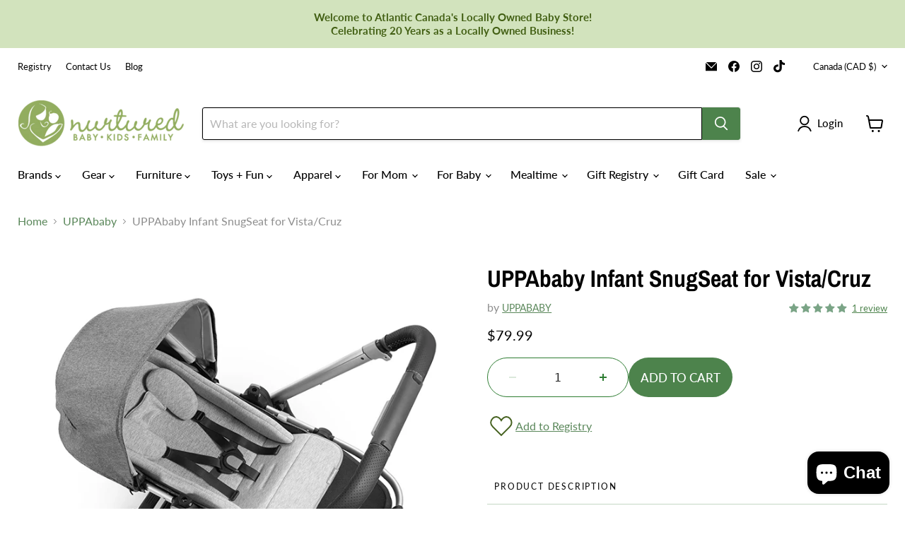

--- FILE ---
content_type: text/css
request_url: https://www.nurtured.ca/cdn/shop/t/35/assets/custom.css?v=144429820494616216501757350747
body_size: 3879
content:
.static-custom-hero{height:600px;max-height:100vh;max-width:1400px;margin:0 auto}.static-custom-hero .custom-hero-grid{display:grid;grid-template-columns:70% 30%;gap:1rem;height:100%;margin:0 20px}.custom-hero-left{height:100%}.custom-hero-right{display:grid;grid-template-rows:1fr 1fr;gap:1rem;height:100%;min-height:0}.custom-hero-item{position:relative;display:flex;flex-direction:column;height:100%}.custom-hero-item picture,.custom-hero-item img{display:block;width:100%;height:100%;object-fit:cover}.custom-slide{background-color:#d5e7f1}.custom-hero-left,.custom-slide{height:600px;min-height:600px;max-height:600px}.custom-hero-overlay{position:absolute;top:0;right:0;bottom:0;left:0;pointer-events:none;z-index:1}.custom-hero-content{position:absolute;top:0;bottom:0;left:0;padding:1rem;max-width:60%;color:#fff;z-index:2;display:flex;flex-direction:column;justify-content:center;align-items:flex-start}.custom-hero-content h2,.custom-hero-content h1{margin:0;padding-bottom:0}.custom-hero-content p{font-size:20px;margin:0;padding-top:5px}.custom-hero-button{display:inline-block;margin-top:20px;padding:.75em 1.5em;font-size:14px;font-weight:700;text-transform:uppercase;border-radius:25px;background:var(--btn-bg, #fff);color:var(--btn-text, #000);border:2px solid transparent;text-decoration:none;transition:all .3s ease}.custom-hero-right .custom-hero-button{background:transparent;border-color:var(--btn-bg, #fff);color:var(--btn-text, #fff)}.custom-hero-button:hover{background:transparent;border-color:var(--btn-hover-border, #000);color:var(--btn-hover-text, #000)}.static-hero-single{display:flex;align-items:center;justify-content:left;background-size:cover;background-position:center;height:100%;position:relative}.static-hero-single h2{font-size:45px}.custom-slide{width:100%;height:100%;min-height:600px;position:relative}.custom-hero-left{text-align:left}.custom-slide-content{display:flex;flex-direction:column;justify-content:center;align-items:flex-start;text-align:left;padding-left:75px;height:100%}.custom-slide-content .pretitle{font-weight:700;font-style:normal;font-size:16px;text-transform:uppercase}.template-index .custom-slide-content h2,.template-index .custom-slide-content h1{padding-bottom:0;font-size:62px;margin-bottom:0;margin-top:0}.custom-slide-content p{padding-top:5px;margin-top:0;font-size:20px}.custom-slide-content .custom-hero-button{padding:15px 25px}.custom-hero-glider.flickity-enabled{height:100%;width:100%;position:relative}.custom-slide{width:100%;flex:0 0 100%;min-width:100%}.custom-slide .flickity-page-dots{position:absolute;bottom:1rem;left:50%;transform:translate(-50%);display:flex;justify-content:center;gap:6px;z-index:5}.custom-slide .flickity-page-dots .dot{width:10px;height:10px;border-radius:50%;background:#ffffff80}.custom-slide .flickity-page-dots .dot.is-selected{background:#fff}.custom-slide .flickity-button{color:#6c912d!important;border:none;font-size:2rem;cursor:pointer}.custom-slide .flickity-button.previous{left:10px}.custom-slide .flickity-button.next{right:10px}.static-custom-hero .custom-slide-content{max-width:55%}.flickity-page-dots{bottom:5px!important}@media screen and (max-width: 750px){.custom-hero-left,.custom-hero-slider,.custom-slide,.custom-slide .flickity-viewport,.custom-slide .flickity-slider{height:350px!important;min-height:350px!important;max-height:350px!important}.custom-slide{max-height:350px}.static-custom-hero .custom-slide-content{padding-left:20px;max-width:60%}.static-custom-hero .custom-hero-grid{display:block;margin:0 10px}.static-custom-hero .custom-hero-left{max-height:350px!important;height:350px!important;min-height:350px!important;margin-bottom:20px}.template-index .static-custom-hero .custom-hero-left h2,.template-index .custom-slide-content h1{font-size:48px;line-height:50px}.static-custom-hero .custom-hero-right{display:flex}.static-custom-hero .custom-hero-right .custom-hero-item{max-height:200px;height:200px}.static-custom-hero .custom-hero-right .custom-hero-item h2{font-size:28px}.static-custom-hero .custom-hero-right .custom-hero-item p{display:none}.static-custom-hero .custom-hero-right .custom-hero-item .custom-hero-content{max-width:100%}.custom-hero-left{max-height:350px!important;height:350px!important;min-height:350px!important}}@media screen and (max-device-width: 768px) and (orientation: landscape) and (-webkit-min-device-pixel-ratio: 2){.static-custom-hero{max-height:100%!important}}.template-gift-card-custom .options-selection__option-value-input{position:absolute;opacity:0;pointer-events:none}.template-gift-card-custom .options-selection__option-value-input:focus+.options-selection__option-value-name{outline:2px solid #ccc;outline-offset:3px}.template-gift-card-custom .recipient-form__row{margin-top:30px;display:grid;gap:1rem}@media (min-width: 768px){.template-gift-card-custom .recipient-form__row{grid-template-columns:repeat(2,1fr)}.template-gift-card-custom .recipient-form__field--message{grid-column:span 2}}.template-gift-card-custom .recipient-form__field{margin-bottom:.5rem}.template-gift-card-custom .recipient-form__input-wrapper{position:relative}.template-gift-card-custom .recipient-form__input{width:100%;height:70px!important;max-width:100%;padding:1rem;font-size:.875rem;border:0;box-shadow:0 0 0 1px #6c912d40;border-radius:0;background-color:#fff;color:#333;transition:border-color .2s ease;box-sizing:border-box}.template-gift-card-custom input[type=text]:hover,.template-gift-card-custom input[type=email]:hover,.template-gift-card-custom textarea:hover{background-color:#fff;border:1px solid #E5F1E5!important}.template-gift-card-custom .recipient-form__input:focus{outline:none;border:1px solid #E5F1E5;background-color:#fff}.template-gift-card-custom .recipient-form__input::placeholder,.template-gift-card-custom .recipient-form__input:-ms-input-placeholder,.template-gift-card-custom .recipient-form__input::-ms-input-placeholder{font-weight:400;color:#999}.template-gift-card-custom .recipient-form__label{display:block;font-weight:400;margin-bottom:.35rem;color:#333;font-size:.875rem}.template-gift-card-custom .recipient-form__required{color:#6c912d;margin-left:.25rem;font-weight:700}.template-gift-card-custom .recipient-form__error-message{font-size:.8rem;color:#d00;margin-top:.25rem;display:none}.template-gift-card-custom .recipient-form__field[data-recipient-form-has-error=true] .recipient-form__error-message{display:block}.template-gift-card-custom .recipient-form__max-characters-message{font-size:.75rem;color:#666;margin-top:.25rem}.template-gift-card-custom .form-field-input:not(.live-search-form-field):focus{border-color:transparent;outline:1px solid transparent;box-shadow:0 0 0 1px #6c912d40;background-color:#f2f8f2}.template-gift-card-custom .recipient-form__input--date{padding:1.5rem .75rem;font-size:.875rem;line-height:1.4;appearance:none;-webkit-appearance:none;background-color:#fff;border:1px solid #e2e2e2;border-radius:0;color:#333}.template-gift-card-custom .recipient-form__input--date::-webkit-calendar-picker-indicator{filter:invert(40%);opacity:.6;cursor:pointer}.template-gift-card-custom h3{color:#6a814c;font-size:22px}.template-gift-card-custom .product-description.rte p{font-size:16px!important}.template-gift-card-custom .product-block--description p a{text-decoration:underline}.template-gift-card-custom .options-selection__option-value-name{display:inline-block;padding:.75em 1.5em;font-size:1.1rem;line-height:1.4;border-radius:6px;font-weight:600;border:none!important;background:none;color:#fff;cursor:pointer;text-align:center}.template-gift-card-custom .product-block--first .product-text p{font-size:14px;font-weight:600;color:#005b65;text-transform:uppercase;margin-bottom:0;padding-bottom:0}.template-gift-card-custom h1{color:#92ad60;font-size:43px;margin-top:0!important;padding-top:0!important;line-height:43px}.template-gift-card-custom .product-text p{line-height:1.6em!important}.template-gift-card-custom .product-text ul{margin-left:0;padding-left:0}.template-gift-card-custom .product-text ul li{list-style-type:none;line-height:1.5em;position:relative;padding-left:25px}.template-gift-card-custom .product-text ul li:before{content:"";background:url(check-solid.svg) 0 0 no-repeat;width:17px;height:17px;display:block;position:absolute;left:0}.template-gift-card-custom .options-selection__option-value:nth-of-type(1) .options-selection__option-value-name{background-color:#5fadbf}.template-gift-card-custom .options-selection__option-value:nth-of-type(2) .options-selection__option-value-name{background-color:#005b65}.template-gift-card-custom .options-selection__option-value:nth-of-type(3) .options-selection__option-value-name{background-color:#a465a2}.template-gift-card-custom .options-selection__option-value:nth-of-type(4) .options-selection__option-value-name{background-color:#f68265}.template-gift-card-custom .options-selection__option-value-input:checked+.options-selection__option-value-name{color:#fff;box-shadow:0 0 0 2px #ffffff80,0 0 0 4px #b4b4b44d;transform:translateY(1px)}.template-gift-card-custom .product-form--atc-button{text-align:center;gap:.5rem;padding:1.2rem 1.5rem;background-color:#92ad60;color:#fff;font-size:1rem;font-weight:600;border:0!important;border-radius:10px;cursor:pointer;transition:background-color .3s ease,transform .2s ease}.template-gift-card-custom .product-form--atc-button:hover{background-color:#005b65}.template-gift-card-custom .product-form--atc-button:focus{outline:2px solid #005fcc;outline-offset:2px}.template-gift-card-custom .product-form--atc-button svg{display:block;width:1.25rem;height:1.25rem}.options-selection__option-swatch-wrapper:after,.options-selection__option-swatch-wrapper:before{content:none!important;display:none!important;pointer-events:none!important}.red-bg-txt{background-color:#f04f36;padding:5px 10px;color:#fff;text-transform:uppercase;font-size:12px;display:inline-block}@media screen and (max-width: 720px){.announcement-bar-text-secondary{display:none}}.product-form--atc{display:flex;align-content:center;align-items:flex-end}.product-form--atc .product-form__action-wrapper{margin-right:10px}.product-form--regular form .restock-rocket-button-container{width:auto!important;padding:0!important;display:inline!important}.product-form--regular form .restock-rocket-button{display:inline-block!important;background-color:transparent!important;color:#4d834c!important;text-decoration:underline!important;text-transform:uppercase!important;font-size:12px!important;opacity:1!important;width:auto!important;text-align:left!important;padding:0 0 0 25px!important;margin:0!important;font-weight:600}.product-form--regular form .restock-rocket-button:before{content:"";display:inline-block;background-repeat:no-repeat;background-image:url(notify.svg);color:#4d834c;width:24px;height:24px;position:absolute;top:50%;left:0;transform:translateY(-50%)}.final-sale-tag{background-color:#da5155;color:#fff;padding:5px 10px;border-radius:25px;text-transform:none;font-weight:500;font-size:13px}.product-title-highlights{list-style-type:none;padding:5px;margin:1rem 0;display:flex}.product-title-highlights .highlight-bit{margin-bottom:.25rem}.product-icons-wrapper{display:flex;gap:.75rem;flex-wrap:wrap;margin-top:1rem}.icon-item{display:flex;align-items:center;position:relative}.product-icons-wrapper .icon-text{margin:0;font-size:13px}.product-icons-wrapper .icon-text.x-tag span{display:inline-block;position:relative;top:-5px}.product-icons-wrapper .icon-text.check-tag span{display:inline-block;position:relative;top:4px}.product-icons-wrapper .x-tag:before{content:"";display:inline-block;width:24px;height:24px;margin-right:.1rem;background-image:url("data:image/svg+xml,%3Csvg xmlns='http://www.w3.org/2000/svg' width='24' height='24'%3E%3Ccircle cx='12' cy='12' r='12' fill='rgba(221%2C79%2C83%2C0.2)' /%3E%3Ctext x='12' y='16' text-anchor='middle' font-size='14' fill='%23DA5155' font-weight='normal' font-family='sans-serif'%3Ex%3C/text%3E%3C/svg%3E");background-size:cover;background-repeat:no-repeat;position:relative;bottom:-2px}.check-tag:before{content:"";display:inline-block;width:24px;height:24px;margin-right:.1rem;background-image:url("data:image/svg+xml,%3Csvg xmlns='http://www.w3.org/2000/svg' width='24' height='24'%3E%3Ccircle cx='12' cy='12' r='12' fill='%23F2F6EE' /%3E%3Cpath d='M8 12.5l2.5 2.5 5-5' stroke='%2373A580' stroke-width='2' fill='none' stroke-linecap='round' stroke-linejoin='round'/%3E%3C/svg%3E");background-repeat:no-repeat;background-size:cover;vertical-align:middle;bottom:-2px}.old-product-icons{display:flex;flex-direction:row;flex-wrap:wrap;gap:.75rem}.old-product-icons .icon-item{background-color:#f2f6ee;padding:7px 10px;border-radius:25px;text-transform:none;color:#4d834b;font-weight:800}.old-product-icons .icon-item p{padding:0;margin:0;font-size:14px}.product-vendor .made-in-text{position:relative;color:#121212;background-color:transparent;padding-left:25px;font-weight:500;font-size:13px;display:inline-block}.product-vendor .made-in-text:before{content:"";display:block;position:absolute;left:0;background-image:url(made-in-canada.png);background-repeat:no-repeat;width:19px;height:21px;margin-right:5px}.product__badge--sale{background:transparent!important;color:#da5155;font-size:14px;padding-top:0;padding-bottom:0;position:relative;padding-left:20px}.product__badge--sale:before{content:"";color:#da5155;background-image:url(tag-solid-full.svg);width:18px;height:18px;position:absolute;display:inline-block;left:0}.subtle{color:#121212;font-weight:500}.product-vendor-and-reviews{display:flex;align-items:center;gap:10px;width:100%;flex-wrap:nowrap}.product-vendor-and-reviews .product-vendor{flex:1 1 auto;margin:0;min-width:0;white-space:nowrap;overflow:hidden;text-overflow:ellipsis}.product-vendor-and-reviews .jdgm-widget.jdgm-preview-badge{margin-left:auto;flex:0 0 auto;display:flex;align-items:center;width:auto!important;max-width:none!important;white-space:nowrap}.product-vendor-and-reviews .jdgm-prev-badge,.product-vendor-and-reviews .jdgm-star,.product-vendor-and-reviews .jdgm-prev-badge__text{margin:0}.product-vendor-and-reviews .jdgm-prev-badge__text{margin-left:4px;font-size:13px;text-decoration:underline;color:#4d834c}.product-vendor a{font-size:14px;text-transform:uppercase;text-decoration:underline}.jdgm-star.jdgm--on:before{font-size:13px}.product__badge--soldout{background-color:#da5155;color:#fff;padding:5px 10px;border-radius:25px;text-transform:none;font-weight:500;font-size:13px}.product-block.product-block--collapsible-tab.hidden{display:none}.product-block.product-block--collapsible-tab.is-first-visible{border-top:0}.product-block.product-block--collapsible-tab.is-first-visible summary{border-top:0}.product-block--collapsible-tab{border-bottom:1px solid hsla(118,27.2%,40.4%,.32);border-top:0!important}.collapsible-tab{border-bottom:0}.collapsible-tab__heading{margin-top:2px;margin-bottom:2px}.collapsible-tab__heading span{font-size:12px;padding-left:10px;font-weight:500;text-transform:uppercase;color:#121212;letter-spacing:1.8px}.product-block--collapsible-tab details[open]>summary.collapsible-tab__heading{background:#4d834b1c;color:#5a875a}.product-block--collapsible-tab details[open] .icon-chevron-down{transform:rotate(180deg)}.product-block--collapsible-tab details:not([open]) .icon-chevron-down{transform:rotate(0)}.collapsible-tab .collapsible-tab__text{padding:20px 10px}.giftreggie-pdp-registry-cta--button{background:transparent!important;color:#5a875a!important;text-decoration:underline!important;border:0!important;padding:10px 0!important}.giftreggie-pdp-cta-area--justify .giftreggie-pdp-registry-cta{flex:0 1 auto!important;min-width:0!important}.giftreggie-pdp-registry-cta--button{order:2!important}.giftreggie-pdp-wishlist-cta--heart{order:1!important}.giftreggie-pdp-cta-area--justify .giftreggie-pdp-wishlist-cta{flex:0 1 auto!important}.product__price .price__compare-at.visible~.price__current{color:#000!important;font-weight:600}.product-block--form legend .options-selection__option-name{font-weight:500!important;text-transform:uppercase;font-size:12px;letter-spacing:1.5px}.collapsible-tab__heading .icon-chevron-down path{stroke:#4d834c}.product-gallery--navigation{--thumb: 75px;--gap: 8px;--visible: 6}.product-gallery--navigation .gallery-navigation--scroller[data-gallery-scroller]{display:flex;flex-wrap:nowrap;gap:var(--gap);overflow-x:auto;overflow-y:hidden;white-space:nowrap;scroll-behavior:smooth;-webkit-overflow-scrolling:touch;min-width:0;width:100%;-webkit-mask-image:linear-gradient(to right,transparent,black 1.25rem,black calc(100% - 1.25rem),transparent);mask-image:linear-gradient(to right,transparent,black 1.25rem,black calc(100% - 1.25rem),transparent)}.product-gallery--navigation .product-gallery--media-thumbnail{flex:0 0 var(--thumb);width:var(--thumb);min-width:var(--thumb);box-sizing:border-box}.product-gallery--navigation .gallery-navigation--scroller::-webkit-scrollbar{display:none}.product-gallery--navigation .gallery-navigation--scroller{-ms-overflow-style:none;scrollbar-width:none}.product-gallery--navigation .gallery-navigation--scroll-button{position:absolute;top:50%;transform:translateY(-50%);inline-size:2.25rem;block-size:2.25rem;border:0;border-radius:999px;background:#4d834c80;color:#fff;display:none;place-items:center;cursor:pointer;z-index:2;padding:0}.product-gallery--navigation .gallery-navigation--scroll-button svg{width:1rem;height:1rem}.product-gallery--navigation .gallery-navigation--scroll-button.scroll-left svg{transform:rotate(90deg)}.product-gallery--navigation .gallery-navigation--scroll-button.scroll-right svg{transform:rotate(-90deg)}.product-gallery--navigation .gallery-navigation--scroll-button.scroll-left{left:.25rem}.product-gallery--navigation .gallery-navigation--scroll-button.scroll-right{right:.25rem}.product-gallery--navigation .gallery-navigation--scroll-button[disabled]{opacity:.35;cursor:default}@media (min-width: 720px){.product-gallery--navigation .gallery-navigation--scroll-button{display:grid}}@media (max-width: 749px){.product-gallery--navigation{--visible: 4}}@media (min-width: 990px){.product-gallery--navigation{--visible: 8}}@media (min-width: 1200px){.product-gallery--navigation{--visible: 10}}@media (min-width: 720px){.gallery-navigation--scroller{overflow-x:auto!important;overflow-y:hidden!important;white-space:nowrap!important}}[data-product-gallery-thumbnails=left] .gallery-navigation--scroller{display:flex;flex-direction:column;flex-wrap:nowrap;width:5rem;max-height:34.375rem;overflow-x:hidden;overflow-y:auto;white-space:normal}.product-gallery--navigation .thumb-window{position:relative;overflow:hidden;max-width:100%}.product-gallery--navigation .thumb-window [data-gallery-scroller]{display:flex;flex-wrap:nowrap;gap:var(--gap, 8px);overflow-x:auto;white-space:nowrap}.product-gallery--navigation .thumb-window .product-gallery--media-thumbnail{flex:0 0 var(--thumb, 75px);width:var(--thumb, 75px);min-width:var(--thumb, 75px);box-sizing:border-box}[data-product-gallery-thumbnails=left] .thumb-window{width:auto!important;overflow:visible!important}.product-gallery--navigation .thumb-window{margin-inline:auto;flex:0 0 auto}.product-gallery--navigation{--arrow-size: 2.25rem;--arrow-gap: .5rem}@media (min-width: 720px){.product-gallery--navigation{padding-inline:calc(var(--arrow-size) + var(--arrow-gap))}.product-gallery--navigation .thumb-window{margin-inline:auto;flex:0 0 auto}.product-gallery--navigation .gallery-navigation--scroll-button{inline-size:var(--arrow-size);block-size:var(--arrow-size)}.product-gallery--navigation .gallery-navigation--scroll-button.scroll-left{left:var(--arrow-gap)}.product-gallery--navigation .gallery-navigation--scroll-button.scroll-right{right:var(--arrow-gap)}}.product-gallery--navigation{--arrow-size: 1.75rem;--arrow-gap: .25rem}.product-gallery--navigation .gallery-navigation--scroll-button{display:grid}.product-gallery--navigation .gallery-navigation--scroll-button.scroll-left{left:var(--arrow-gap)}.product-gallery--navigation .gallery-navigation--scroll-button.scroll-right{right:var(--arrow-gap)}@media (min-width: 720px){.product-gallery--navigation{--arrow-size: 2.25rem;--arrow-gap: .5rem;padding-inline:calc(var(--arrow-size) + var(--arrow-gap))}}.product-form--atc .quantity-selector__wrapper{--qs-color: #2e7d32;--qs-height: 56px;display:inline-flex;align-items:center;border:1px solid var(--qs-color);border-radius:9999px;padding:0 14px;height:var(--qs-height);background:#fff;color:var(--qs-color);gap:8px}.product-form--atc .quantity-selector__button-wrapper{flex:0 0 auto}.product-form--atc .quantity-selector__button{-webkit-appearance:none;appearance:none;background:transparent;border:0;display:grid;place-items:center;width:calc(var(--qs-height) - 14px);height:calc(var(--qs-height) - 14px);padding:0;cursor:pointer;color:inherit;border-radius:50%}.product-form--atc .quantity-selector__button:hover{background:#2e7d3214}.product-form--atc .product-form--atc-button{border-radius:9999px;height:56px}.product-form--atc .quantity-selector__button-wrapper--disabled .quantity-selector__button{opacity:.35;pointer-events:none}.product-form--atc .quantity-selector__input{flex:1 1 auto;min-width:2.25em;text-align:center;font:500 16px/1.2 system-ui,-apple-system,Segoe UI,Roboto,Arial,sans-serif;color:#222;background:transparent;border:0;padding:4px 6px;outline:none}.quantity-selector__input::-webkit-outer-spin-button,.quantity-selector__input::-webkit-inner-spin-button{-webkit-appearance:none;margin:0}.quantity-selector__input[type=number]{-moz-appearance:textfield}.key-details p{font-size:14px}.collapsible-tab__text h3{margin-top:0;margin-bottom:0;font-size:20px}.collapsible-tab__text h4{margin-top:0;margin-bottom:0;font-size:18px;font-weight:600;color:#888}@media screen and (min-width: 720px){.product--outer{display:flex;gap:clamp(40px,6vw,120px)}}@media screen and (max-width:720px){.product-form--atc{display:block}.product-form--regular form .restock-rocket-button-container{width:100%!important;text-align:center;display:block!important}.product-form--regular form .restock-rocket-button:before{left:auto}.product-form--regular form .restock-rocket-button{text-align:center!important;margin-top:20px;margin-left:auto;margin-right:auto;padding-left:0!important}.product-form__action-wrapper{width:100%;text-align:center}.quantity-selector{text-align:center;margin-left:auto;margin-right:auto}.giftreggie-pdp-button-area{width:100%;text-align:center}.giftreggie-pdp-cta-area{text-align:center;margin-left:auto;margin-right:auto;justify-content:center}.restock-rocket-button-container{margin-top:20px}.restock-rocket-button{display:inline-flex;align-items:center;gap:20px;line-height:1}.restock-rocket-button:before{content:"";width:1em;height:1em;background:url(/path/to/alarm.svg) no-repeat center / contain;position:relative!important;transform:none!important;top:5px!important;padding-right:10px}.product__container--two-columns .product-form__action-wrapper{gap:2rem!important}}.restock-rocket-preorder-description{background-color:#f2f6ee!important;padding:20px!important}.restock-rocket-preorder-description .preorder-description-text{font-size:14px;line-height:1.5em}.product__container--two-columns .product-form__action-wrapper{gap:.5rem!important}.product-recently-viewed--section .flickity-viewport:before,.product-recently-viewed--section .flickity-viewport:after{background:#fff!important}button.product-recently-viewed__clear{text-transform:uppercase;font-size:12px;letter-spacing:1px;text-decoration:underline}#judgeme_product_reviews{max-width:850px;margin-left:auto;margin-right:auto}.install-service{margin:60px 0}.install-service ul{margin:0;padding:0}.install-service ul li{padding:0 0 5px 25px;margin:0;list-style-type:none}.install-service ul li:before{content:"";background-image:url(/cdn/shop/files/circle-check-solid-green.svg?v=1755540960);width:20px;height:20px;position:absolute;left:0}
/*# sourceMappingURL=/cdn/shop/t/35/assets/custom.css.map?v=144429820494616216501757350747 */


--- FILE ---
content_type: text/javascript; charset=utf-8
request_url: https://www.nurtured.ca/products/wrap-1.js
body_size: 269
content:
{"id":7456935248063,"title":"Gift Presentation Options","handle":"wrap-1","description":"\u003cp\u003eCheckout details for local pickup or delivery only.\u003c\/p\u003e","published_at":"2023-03-10T14:16:00-04:00","created_at":"2023-03-05T20:40:17-04:00","vendor":"Gift","type":"Gift","tags":["free-shipping"],"price":0,"price_min":0,"price_max":0,"available":true,"price_varies":false,"compare_at_price":null,"compare_at_price_min":0,"compare_at_price_max":0,"compare_at_price_varies":false,"variants":[{"id":42430307139775,"title":"Gift Receipt (please refer to returnable items on our website)","option1":"Gift Receipt (please refer to returnable items on our website)","option2":null,"option3":null,"sku":"","requires_shipping":true,"taxable":true,"featured_image":{"id":34703344861375,"product_id":7456935248063,"position":1,"created_at":"2023-07-28T09:43:30-03:00","updated_at":"2025-05-06T15:24:24-03:00","alt":"Gift Presentation Options - Nurtured","width":500,"height":500,"src":"https:\/\/cdn.shopify.com\/s\/files\/1\/0532\/2430\/8927\/products\/1679939912619.png?v=1746555864","variant_ids":[42430307139775]},"available":true,"name":"Gift Presentation Options - Gift Receipt (please refer to returnable items on our website)","public_title":"Gift Receipt (please refer to returnable items on our website)","options":["Gift Receipt (please refer to returnable items on our website)"],"price":0,"weight":0,"compare_at_price":null,"inventory_management":null,"barcode":"07139775","featured_media":{"alt":"Gift Presentation Options - Nurtured","id":27344967499967,"position":1,"preview_image":{"aspect_ratio":1.0,"height":500,"width":500,"src":"https:\/\/cdn.shopify.com\/s\/files\/1\/0532\/2430\/8927\/products\/1679939912619.png?v=1746555864"}},"quantity_rule":{"min":1,"max":null,"increment":1},"quantity_price_breaks":[],"requires_selling_plan":false,"selling_plan_allocations":[]}],"images":["\/\/cdn.shopify.com\/s\/files\/1\/0532\/2430\/8927\/products\/1679939912619.png?v=1746555864","\/\/cdn.shopify.com\/s\/files\/1\/0532\/2430\/8927\/products\/1678458315953_72c7caef-a3f0-4c28-bdd4-2fb74ba2186e.jpg?v=1746555864"],"featured_image":"\/\/cdn.shopify.com\/s\/files\/1\/0532\/2430\/8927\/products\/1679939912619.png?v=1746555864","options":[{"name":"Title","position":1,"values":["Gift Receipt (please refer to returnable items on our website)"]}],"url":"\/products\/wrap-1","media":[{"alt":"Gift Presentation Options - Nurtured","id":27344967499967,"position":1,"preview_image":{"aspect_ratio":1.0,"height":500,"width":500,"src":"https:\/\/cdn.shopify.com\/s\/files\/1\/0532\/2430\/8927\/products\/1679939912619.png?v=1746555864"},"aspect_ratio":1.0,"height":500,"media_type":"image","src":"https:\/\/cdn.shopify.com\/s\/files\/1\/0532\/2430\/8927\/products\/1679939912619.png?v=1746555864","width":500},{"alt":"Gift Presentation Options - Nurtured","id":27344967467199,"position":2,"preview_image":{"aspect_ratio":1.008,"height":1161,"width":1170,"src":"https:\/\/cdn.shopify.com\/s\/files\/1\/0532\/2430\/8927\/products\/1678458315953_72c7caef-a3f0-4c28-bdd4-2fb74ba2186e.jpg?v=1746555864"},"aspect_ratio":1.008,"height":1161,"media_type":"image","src":"https:\/\/cdn.shopify.com\/s\/files\/1\/0532\/2430\/8927\/products\/1678458315953_72c7caef-a3f0-4c28-bdd4-2fb74ba2186e.jpg?v=1746555864","width":1170}],"requires_selling_plan":false,"selling_plan_groups":[]}

--- FILE ---
content_type: text/javascript; charset=utf-8
request_url: https://www.nurtured.ca/products/uppababy-infant-snugseat-for-vistacruz.js
body_size: 940
content:
{"id":7345890230463,"title":"UPPAbaby Infant SnugSeat for Vista\/Cruz","handle":"uppababy-infant-snugseat-for-vistacruz","description":"\u003cp data-mce-fragment=\"1\"\u003efor VISTA (2015 - 2019) \/ VISTA V2, CRUZ \/ CRUZ V2\u003c\/p\u003e\n\u003cp data-mce-fragment=\"1\"\u003eDesigned with infants in mind, the Infant SnugSeat provides extra comfort and stability for your baby’s neck and back when strolling.\u003c\/p\u003e\n\u003cul data-mce-fragment=\"1\"\u003e\n\u003cli data-mce-fragment=\"1\"\u003e\n\u003cstrong\u003eSuitable from birth\u003c\/strong\u003e; 0-3 months requires wedge and head support,\u003c\/li\u003e\n\u003cli data-mce-fragment=\"1\"\u003eAt 4+ months (or when child can sit up unassisted) the cushion can be used as a comfort liner. Simply remove head support and wedge\u003c\/li\u003e\n\u003cli data-mce-fragment=\"1\"\u003eCreates a from birth solution for using VISTA and CRUZ Toddler Seats\u003c\/li\u003e\n\u003cli data-mce-fragment=\"1\"\u003e\u003cstrong\u003e\u003cem\u003eInsert must be used with the Toddler Seat in the most reclined position\u003c\/em\u003e\u003c\/strong\u003e\u003c\/li\u003e\n\u003cli data-mce-fragment=\"1\"\u003eSoftly cradles child while supporting their neck and back\u003c\/li\u003e\n\u003cli data-mce-fragment=\"1\"\u003eHead support and wedge insert provide extra stability\u003c\/li\u003e\n\u003cli data-mce-fragment=\"1\"\u003eBreathable material keeps baby cool and comfortable\u003c\/li\u003e\n\u003cli data-mce-fragment=\"1\"\u003eTransitions to a comfort liner\u003c\/li\u003e\n\u003c\/ul\u003e","published_at":"2022-09-15T13:02:10-03:00","created_at":"2022-09-15T13:02:10-03:00","vendor":"UPPAbaby","type":"UPPAbaby Stroller Accessories","tags":["Gear","Shop Gear By Brand","Shop UPPAbaby","Stroller Accessories","Strollers \u0026 Wagons","UPPAbaby Stroller Accessories"],"price":7999,"price_min":7999,"price_max":7999,"available":true,"price_varies":false,"compare_at_price":null,"compare_at_price_min":0,"compare_at_price_max":0,"compare_at_price_varies":false,"variants":[{"id":41940840153279,"title":"Default Title","option1":"Default Title","option2":null,"option3":null,"sku":"ST-114-N","requires_shipping":true,"taxable":true,"featured_image":{"id":33263165046975,"product_id":7345890230463,"position":1,"created_at":"2022-09-15T13:02:13-03:00","updated_at":"2022-09-15T13:02:13-03:00","alt":"UPPAbaby Infant SnugSeat for Vista\/Cruz","width":700,"height":700,"src":"https:\/\/cdn.shopify.com\/s\/files\/1\/0532\/2430\/8927\/products\/Untitled-1_0000_CRUZ20_JOR_Above_wInfantSnugSeat.jpg?v=1663257733","variant_ids":[41940840153279]},"available":true,"name":"UPPAbaby Infant SnugSeat for Vista\/Cruz","public_title":null,"options":["Default Title"],"price":7999,"weight":0,"compare_at_price":null,"inventory_management":"shopify","barcode":"810030091400","featured_media":{"alt":"UPPAbaby Infant SnugSeat for Vista\/Cruz","id":25848469553343,"position":1,"preview_image":{"aspect_ratio":1.0,"height":700,"width":700,"src":"https:\/\/cdn.shopify.com\/s\/files\/1\/0532\/2430\/8927\/products\/Untitled-1_0000_CRUZ20_JOR_Above_wInfantSnugSeat.jpg?v=1663257733"}},"quantity_rule":{"min":1,"max":null,"increment":1},"quantity_price_breaks":[],"requires_selling_plan":false,"selling_plan_allocations":[]}],"images":["\/\/cdn.shopify.com\/s\/files\/1\/0532\/2430\/8927\/products\/Untitled-1_0000_CRUZ20_JOR_Above_wInfantSnugSeat.jpg?v=1663257733","\/\/cdn.shopify.com\/s\/files\/1\/0532\/2430\/8927\/products\/Untitled-1_0001_CRUZ20_GRG_Side_wInfantSnugSeat.jpg?v=1663257734","\/\/cdn.shopify.com\/s\/files\/1\/0532\/2430\/8927\/products\/Untitled-1_0002_2020InfantSnugSeat.jpg?v=1663257734"],"featured_image":"\/\/cdn.shopify.com\/s\/files\/1\/0532\/2430\/8927\/products\/Untitled-1_0000_CRUZ20_JOR_Above_wInfantSnugSeat.jpg?v=1663257733","options":[{"name":"Title","position":1,"values":["Default Title"]}],"url":"\/products\/uppababy-infant-snugseat-for-vistacruz","media":[{"alt":"UPPAbaby Infant SnugSeat for Vista\/Cruz","id":25848469553343,"position":1,"preview_image":{"aspect_ratio":1.0,"height":700,"width":700,"src":"https:\/\/cdn.shopify.com\/s\/files\/1\/0532\/2430\/8927\/products\/Untitled-1_0000_CRUZ20_JOR_Above_wInfantSnugSeat.jpg?v=1663257733"},"aspect_ratio":1.0,"height":700,"media_type":"image","src":"https:\/\/cdn.shopify.com\/s\/files\/1\/0532\/2430\/8927\/products\/Untitled-1_0000_CRUZ20_JOR_Above_wInfantSnugSeat.jpg?v=1663257733","width":700},{"alt":"UPPAbaby Infant SnugSeat for Vista\/Cruz","id":25848469586111,"position":2,"preview_image":{"aspect_ratio":1.0,"height":700,"width":700,"src":"https:\/\/cdn.shopify.com\/s\/files\/1\/0532\/2430\/8927\/products\/Untitled-1_0001_CRUZ20_GRG_Side_wInfantSnugSeat.jpg?v=1663257734"},"aspect_ratio":1.0,"height":700,"media_type":"image","src":"https:\/\/cdn.shopify.com\/s\/files\/1\/0532\/2430\/8927\/products\/Untitled-1_0001_CRUZ20_GRG_Side_wInfantSnugSeat.jpg?v=1663257734","width":700},{"alt":"UPPAbaby Infant SnugSeat for Vista\/Cruz","id":25848469618879,"position":3,"preview_image":{"aspect_ratio":1.0,"height":700,"width":700,"src":"https:\/\/cdn.shopify.com\/s\/files\/1\/0532\/2430\/8927\/products\/Untitled-1_0002_2020InfantSnugSeat.jpg?v=1663257734"},"aspect_ratio":1.0,"height":700,"media_type":"image","src":"https:\/\/cdn.shopify.com\/s\/files\/1\/0532\/2430\/8927\/products\/Untitled-1_0002_2020InfantSnugSeat.jpg?v=1663257734","width":700}],"requires_selling_plan":false,"selling_plan_groups":[]}

--- FILE ---
content_type: text/javascript
request_url: https://www.nurtured.ca/cdn/shop/t/35/assets/thumb-scroll.js?v=125901113860788922391755108765?v=1769535810
body_size: 1395
content:
(function(){const DEBUG=location.search.includes("thumbdebug"),log=(...a)=>{DEBUG&&console.log("[thumb-scroll]",...a)},SELECTOR_WRAP=".product-gallery--navigation",SELECTOR_SCROLL="[data-gallery-scroller]",SELECTOR_ITEM=".product-gallery--media-thumbnail";window.__thumbScrollVersion="4.2";const toNum=(v,f=0)=>{const n=parseFloat(String(v).trim());return Number.isFinite(n)?n:f};function ensureWindow(scroller){let win=scroller.parentElement;return(!win||!win.classList.contains("thumb-window"))&&(win=document.createElement("div"),win.className="thumb-window",scroller.parentElement.insertBefore(win,scroller),win.appendChild(scroller),log("wrapped scroller in .thumb-window")),win}const isVerticalLeftLayout=wrapper=>!!wrapper.closest('[data-product-gallery-thumbnails="left"]');function computeStep(wrapper,scroller){const item=scroller.querySelector(SELECTOR_ITEM);if(!item)return 240;const csWrap=getComputedStyle(wrapper),csScroll=getComputedStyle(scroller),gap=toNum(csScroll.gap,0),itemWidth=item.offsetWidth,visibleEff=Math.max(1,Math.floor((toNum(wrapper.dataset.thumbViewport)+gap)/(itemWidth+gap)));return Math.round((itemWidth+gap)*visibleEff)}function attachArrows(wrapper){const scroller=wrapper.querySelector(SELECTOR_SCROLL),leftBtn=wrapper.querySelector(".gallery-navigation--scroll-button.scroll-left"),rightBtn=wrapper.querySelector(".gallery-navigation--scroll-button.scroll-right");if(!scroller||!leftBtn||!rightBtn)return;function updateDisabled(){const maxScroll=scroller.scrollWidth-scroller.clientWidth;leftBtn.disabled=scroller.scrollLeft<=0,rightBtn.disabled=scroller.scrollLeft>=maxScroll-1}function onClick(dir){const step=computeStep(wrapper,scroller);scroller.scrollBy({left:dir*step,behavior:"smooth"})}leftBtn.__thumbBound||(leftBtn.addEventListener("click",()=>onClick(-1)),rightBtn.addEventListener("click",()=>onClick(1)),scroller.addEventListener("scroll",updateDisabled),window.addEventListener("resize",()=>updateDisabled()),leftBtn.__thumbBound=rightBtn.__thumbBound=!0),updateDisabled()}function clampOne(wrapper){const scroller=wrapper.querySelector(SELECTOR_SCROLL);if(!scroller)return;if(isVerticalLeftLayout(wrapper)){const win2=scroller.parentElement?.classList.contains("thumb-window")?scroller.parentElement:null;win2&&(win2.style.width="auto",win2.style.maxWidth="100%");return}const items=scroller.querySelectorAll(SELECTOR_ITEM);if(!items.length)return;const win=ensureWindow(scroller),csWrap=getComputedStyle(wrapper),csScroll=getComputedStyle(scroller),visible=parseInt(csWrap.getPropertyValue("--visible"))||6,gap=toNum(csScroll.gap,0),thumbVar=csWrap.getPropertyValue("--thumb").trim(),thumbPx=thumbVar.endsWith("px")?parseFloat(thumbVar):items[0].offsetWidth;items.forEach(el=>{el.style.flex=`0 0 ${thumbPx}px`,el.style.width=`${thumbPx}px`,el.style.minWidth=`${thumbPx}px`,el.style.boxSizing="border-box"});const itemWidth=items[0].offsetWidth,plannedViewport=Math.floor(itemWidth*visible+gap*(visible-1)),arrowsVisible=matchMedia("(min-width: 720px)").matches,arrowSize=toNum(csWrap.getPropertyValue("--arrow-size")),arrowGap=toNum(csWrap.getPropertyValue("--arrow-gap")),gutter=arrowsVisible?(arrowSize+arrowGap)*2:0,available=Math.floor(wrapper.getBoundingClientRect().width-gutter),effectiveViewport=Math.max(itemWidth,Math.min(plannedViewport,available));win.style.position="relative",win.style.overflow="hidden",win.style.flex="0 0 auto",win.style.width=effectiveViewport+"px",win.style.maxWidth="100%",win.dataset.thumbViewport=String(effectiveViewport),scroller.style.minWidth="0",scroller.style.flex="0 0 auto",scroller.style.overflowX="auto",scroller.style.whiteSpace="nowrap",scroller.style.display="flex",scroller.style.flexWrap="nowrap",scroller.style.webkitOverflowScrolling="touch",wrapper.dataset.thumbViewport=String(effectiveViewport),attachArrows(wrapper),log("clamped",{visible,gap,thumbPx,itemWidth,plannedViewport,available,gutter,effectiveViewport})}function initWrapper(wrapper){if(wrapper.__thumbObserver)return;requestAnimationFrame(()=>clampOne(wrapper));const mo=new MutationObserver(()=>{wrapper.__thumbTick||(wrapper.__thumbTick=!0,requestAnimationFrame(()=>{wrapper.__thumbTick=!1,clampOne(wrapper)}))});mo.observe(wrapper,{childList:!0,subtree:!0,attributes:!0}),wrapper.querySelectorAll("img").forEach(img=>{img.__thumbLoadBound||(img.addEventListener("load",()=>clampOne(wrapper)),img.__thumbLoadBound=!0)});const ro=new ResizeObserver(()=>clampOne(wrapper));ro.observe(wrapper),wrapper.__thumbObserver={mo,ro}}function initAll(root=document){root.querySelectorAll(SELECTOR_WRAP).forEach(initWrapper)}log("thumb-scroll v4.2 init"),document.readyState==="loading"?document.addEventListener("DOMContentLoaded",()=>initAll()):initAll();let t;window.addEventListener("resize",()=>{clearTimeout(t),t=setTimeout(()=>{document.querySelectorAll(SELECTOR_WRAP).forEach(clampOne)},120)}),document.addEventListener("shopify:section:load",e=>initAll(e.target))})(),function(){function isEmptyBody(body){return body?body.querySelector("img, video, iframe, svg, picture, audio, embed, object, table, ul, ol, li")?!1:body.innerHTML.replace(/<br\s*\/?>/gi,"").replace(/<!--[\s\S]*?-->/g,"").replace(/&nbsp;|&#160;/gi,"").replace(/[\u200B-\u200D\uFEFF]/g,"").replace(/\s+/g,"").trim().length===0:!0}function updateTabs(root=document){const wrappers=Array.from(root.querySelectorAll(".product-block.product-block--collapsible-tab"));wrappers.forEach(wrap=>{const details=wrap.querySelector("details.collapsible-tab"),heading=details?details.querySelector("summary .collapsible-tab__heading span, summary span"):null,body=details?details.querySelector(".collapsible-tab__text"):null,headingEmpty=heading&&heading.textContent.trim()==="",bodyEmpty=isEmptyBody(body),isEmpty=!details||headingEmpty||bodyEmpty;wrap.classList.toggle("hidden",isEmpty),details&&details.classList.toggle("hidden",isEmpty)}),wrappers.forEach(w=>w.classList.remove("is-first-visible"));const firstVisible=wrappers.find(w=>!w.classList.contains("hidden"));firstVisible&&firstVisible.classList.add("is-first-visible")}function onReady(){updateTabs();const host=document.querySelector(".product-details")||document.body;new MutationObserver(()=>updateTabs()).observe(host,{childList:!0,subtree:!0}),document.addEventListener("shopify:section:load",e=>updateTabs(e.target)),document.addEventListener("shopify:section:reorder",()=>updateTabs()),document.addEventListener("shopify:section:unload",()=>updateTabs()),document.addEventListener("product:quickshop:open",e=>updateTabs(e.target||document))}document.readyState==="loading"?document.addEventListener("DOMContentLoaded",onReady):onReady(),window.addEventListener("load",()=>updateTabs())}();
//# sourceMappingURL=/cdn/shop/t/35/assets/thumb-scroll.js.map?v=125901113860788922391755108765%3Fv%3D1769535810
